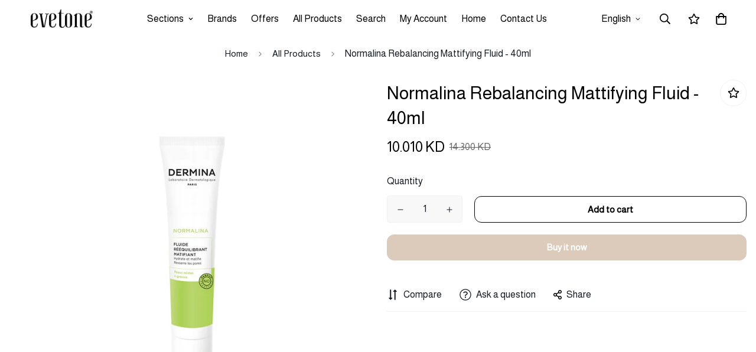

--- FILE ---
content_type: text/css
request_url: https://evetone.com/cdn/shop/t/8/assets/custom.css?v=175492253252656455551678185533
body_size: -434
content:
@import url('https://fonts.googleapis.com/css2?family=Almarai&display=swap');

/* Mena Route */

@media screen and (max-width: 767px) {
.mobile-1-col .sf__ms--mb-grid:not(.sf__ms--slider) .sf-grid {
    grid-template-columns: none;
}
}

.mobile-switcher span, .mobile-switcher .sf__custom-select .select-items {
  text-transform: uppercase;
}

@media (max-width: 767px) {
[data-section-type="collection-list"] .sf-column {
    width: 23vw !important;
}
}

--- FILE ---
content_type: text/css
request_url: https://evetone.com/cdn/shop/t/8/assets/rtl.css?v=49425797885690368571677973320
body_size: 1100
content:
/** Shopify CDN: Minification failed

Line 7:0 All "@import" rules must come first

**/
[dir=rtl]{text-align:right}[dir=rtl] [class*=mr-]{margin-right:0}[dir=rtl] [class*=ml-]{margin-left:0}[dir=rtl] [class*=mp-]{padding-right:0}[dir=rtl] [class*=pl-],[dir=rtl] [class*=pr-]{padding-left:0}[dir=rtl] .ml-0\.5{margin-right:.125rem}[dir=rtl] .mr-0\.5{margin-left:.125rem}[dir=rtl] .pl-0\.5{padding-right:.125rem}[dir=rtl] .pr-0\.5{padding-left:.125rem}[dir=rtl] .ml-1{margin-right:.25rem}[dir=rtl] .mr-1{margin-left:.25rem}[dir=rtl] .pl-1{padding-right:.25rem}[dir=rtl] .pr-1{padding-left:.25rem}[dir=rtl] .ml-1\.5{margin-right:.375rem}[dir=rtl] .mr-1\.5{margin-left:.375rem}[dir=rtl] .pl-1\.5{padding-right:.375rem}[dir=rtl] .pr-1\.5{padding-left:.375rem}[dir=rtl] .ml-2{margin-right:.5rem}[dir=rtl] .mr-2{margin-left:.5rem}[dir=rtl] .pl-2{padding-right:.5rem}[dir=rtl] .pr-2{padding-left:.5rem}[dir=rtl] .ml-2\.5{margin-right:.625rem}[dir=rtl] .mr-2\.5{margin-left:.625rem}[dir=rtl] .pl-2\.5{padding-right:.625rem}[dir=rtl] .pr-2\.5{padding-left:.625rem}[dir=rtl] .ml-3{margin-right:.75rem}[dir=rtl] .mr-3{margin-left:.75rem}[dir=rtl] .pl-3{padding-right:.75rem}[dir=rtl] .pr-3{padding-left:.75rem}[dir=rtl] .ml-4{margin-right:1rem}[dir=rtl] .mr-4{margin-left:1rem}[dir=rtl] .pl-4{padding-right:1rem}[dir=rtl] .pr-4{padding-left:1rem}[dir=rtl] .ml-5{margin-right:1.25rem}[dir=rtl] .mr-5{margin-left:1.25rem}[dir=rtl] .pl-5{padding-right:1.25rem}[dir=rtl] .pr-5{padding-left:1.25rem}[dir=rtl] .ml-6{margin-right:1.5rem}[dir=rtl] .mr-6{margin-left:1.5rem}[dir=rtl] .pl-6{padding-right:1.5rem}[dir=rtl] .pr-6{padding-left:1.5rem}[dir=rtl] .ml-7{margin-right:1.75rem}[dir=rtl] .mr-7{margin-left:1.75rem}[dir=rtl] .pl-7{padding-right:1.75rem}[dir=rtl] .pr-7{padding-left:1.75rem}[dir=rtl] .ml-8{margin-right:2rem}[dir=rtl] .mr-8{margin-left:2rem}[dir=rtl] .pl-8{padding-right:2rem}[dir=rtl] .pr-8{padding-left:2rem}[dir=rtl] .ml-9{margin-right:2.25rem}[dir=rtl] .mr-9{margin-left:2.25rem}[dir=rtl] .pl-9{padding-right:2.25rem}[dir=rtl] .pr-9{padding-left:2.25rem}[dir=rtl] .ml-10{margin-right:2.5rem}[dir=rtl] .mr-10{margin-left:2.5rem}[dir=rtl] .pl-10{padding-right:2.5rem}[dir=rtl] .pr-10{padding-left:2.5rem}[dir=rtl] .ml-11{margin-right:2.75rem}[dir=rtl] .mr-11{margin-left:2.75rem}[dir=rtl] .pl-11{padding-right:2.75rem}[dir=rtl] .pr-11{padding-left:2.75rem}[dir=rtl] .ml-12{margin-right:3rem}[dir=rtl] .mr-12{margin-left:3rem}[dir=rtl] .pl-12{padding-right:3rem}[dir=rtl] .pr-12{padding-left:3rem}[dir=rtl] .ml-14{margin-right:3.5rem}[dir=rtl] .mr-14{margin-left:3.5rem}[dir=rtl] .pl-14{padding-right:3.5rem}[dir=rtl] .pr-14{padding-left:3.5rem}[dir=rtl] .ml-16{margin-right:4rem}[dir=rtl] .mr-16{margin-left:4rem}[dir=rtl] .pl-16{padding-right:4rem}[dir=rtl] .pr-16{padding-left:4rem}[dir=rtl] select{background-position-x:15px;padding-left:24px}[dir=rtl] .text-left{text-align:right}[dir=rtl] .text-right{text-align:left}[dir=rtl] .mr-\[30px\]{margin-left:30px}[dir=rtl] .ml-\[12px\]{margin-right:12px}[dir=rtl] .mr-\[-1rem\]{margin-left:-1rem}[dir=rtl] .sf__custom-select .select-selected .select-arrow{padding-left:0;padding-right:8px}[dir=rtl] .sf__footer-form-newsletter-icon{left:auto;right:5px}[dir=rtl] .sf__footer-form-newsletter .sf__form-submit{left:0;right:auto}[dir=rtl] .sf-slider__controls button{left:auto;right:-80px;transform:translateY(-50%) rotate(180deg)!important}[dir=rtl] .sf-slider__controls--absolute button.sf-slider__controls-next{left:-80px!important;right:auto!important}[dir=rtl] .sf-pqv .right-0{left:0;right:auto}[dir=rtl] .collection-list .w-full .collection-list__controls.absolute{left:1rem;right:auto}[dir=rtl] .collection-list__controls.absolute button{transform:rotate(180deg)!important}[dir=rtl] .collection-card--inside .collection-card__info.text-left .btn{left:1.875rem;right:auto}[dir=rtl] .collection-card--inside .collection-card__info.text-left .btn svg{transform:rotate(180deg)}[dir=rtl] ul.sf__options-swatch li{margin-left:12px;margin-right:0}[dir=rtl] .tag-filter--with-label a{padding-left:0;padding-right:40px}[dir=rtl] .tag-filter--with-label .tag-filter__color{left:auto;right:0}[dir=rtl] .sf-cart__table-col:first-child{padding-left:1.5rem;padding-right:0}[dir=rtl] .sf-cart__item-product-info{padding-left:0;padding-right:1.5rem}[dir=rtl] .f-cartgoal__inner,[dir=rtl] .sf-menu-content .sf-link svg,[dir=rtl] .sf__breadcrumb-separator{transform:rotate(180deg)}[dir=rtl] .sf__filter-wrapper .sf-scroll_content{padding-left:16px;padding-right:0}[dir=rtl] .scd-item__info{padding-left:0;padding-right:16px}[dir=rtl] .f-upsell__discount svg,[dir=rtl] .sf-cart__summary .scd-item__discounts-item svg,[dir=rtl] .sf-cart__summary .scd-item__discounts li svg{margin-left:10px;margin-right:0}[dir=rtl] .f-upsell__footer{padding-left:0;padding-right:20px}[dir=rtl] .f-upsell__footer-cartcount{left:auto;right:-12px}[dir=rtl] .f-upsell__footer-cart-total{margin-left:0;margin-right:20px}[dir=rtl] .f-upsell__product-image{margin-left:26px;margin-right:0}[dir=rtl] .-translate-x-full{--tw-translate-x:100%}[dir=rtl] .left-full{left:auto;right:100%}[dir=rtl] .sf-sub-links.left-full{left:100%!important;right:auto!important}[dir=rtl] .sf-modal__close{left:15px;right:auto}[dir=rtl] .search-container form button{left:0;right:auto}[dir=rtl] .lucky-wheel__player,[dir=rtl] .lucky-wheel__teaser{flex-direction:row-reverse}[dir=rtl] .lucky-wheel__spinner{direction:ltr}[dir=rtl] .f-popup.template-3 .f-popup__content,[dir=rtl] .f-popup.template-4 .f-popup__content{text-align:right}[dir=rtl] .f-popup.template-4 .f-popup__form .sf__btn{border-bottom-left-radius:5px;border-bottom-right-radius:0;border-top-left-radius:5px;border-top-right-radius:0}[dir=rtl] .prod__additional_infos-label{margin:0 0 0 40px}[dir=rtl] .sf-prod__layout-6 .sf-media-nav{padding:0 0 0 1.25rem}@media(min-width:600px){[dir=rtl] .sf__col-1 .sf__pcard form .sf__pcard-image{margin-left:3rem;margin-right:0}[dir=rtl] .sm\:pl-24{padding-right:6rem}[dir=rtl] .sm\:pr-28{padding-left:7rem}}@media(min-width:768px){[dir=rtl] .sf-prod__info-wrapper{padding-left:0;padding-right:8.33%}[dir=rtl] .md\:mr-4{margin-left:1rem}[dir=rtl] .md\:ml-0{margin-right:0}[dir=rtl] .md\:ml-2\.5{margin-right:.625rem}[dir=rtl] .md\:ml-5{margin-right:1.25rem}[dir=rtl] .md\:mr-5{margin-left:1.25rem}[dir=rtl] .md\:pl-4{padding-right:1rem}[dir=rtl] .md\:pl-12{padding-right:3rem}[dir=rtl] .md\:pr-4{padding-left:1rem}[dir=rtl] .md\:pr-3{padding-left:.75rem}}@media(min-width:1280px){[dir=rtl] .xl\:ml-0{margin-right:0}[dir=rtl] .sf__collection-container.sidebar__leftColumn .sf__sidebar .sf__sidebar-content{padding-left:2.5rem;padding-right:0}}@media(max-width:480px){[dir=rtl] .sf-header__mobile>:last-child{padding-left:0;padding-right:10px}[dir=rtl] .sf-header.cart-has-items .sf-header__mobile .cart-icon{margin-right:10px;padding-left:0}}
@import url('https://fonts.googleapis.com/css2?family=Almarai&display=swap');

/* Custom by Support Minimog */

[dir="rtl"] .scd__wrapper .scd__content {
  float: left;
}
[dir="rtl"] .scd__close {
  right: auto;
  left: 5px;
}
[dir="rtl"] .sf__footer-block-title {
  padding-right: 0;
  padding-left: 2rem;
}
[dir="rtl"] .sf__index-custom-content-3 .sf-custom__newsletter {
  border-left: none;
  border-right: 1px solid #eee;
}
[dir="rtl"] .sf-custom__newsletter .sf__btn {
  border-radius: 0.25rem 0 0 0.25rem;
}
[dir="rtl"] .sf-custom__newsletter input {
  border-bottom-left-radius: 0;
  border-top-left-radius: 0;
  border-top-right-radius: 0.25rem;
  border-bottom-right-radius: 0.25rem;
  border-right-width: 1px;
}
[dir=rtl] .sf__footer-form-newsletter .sf__form-submit {
  transform: rotate(-180deg);
}
[dir=rtl] .sf-menu__dropdown {
  right: 0;
}
[dir="rtl"] .scd__wrapper .scd__content.translate-x-full {
  --tw-translate-x: -100%;
}

/* Mena Route */

body, h1, h2, h3, h4, h5, h6, p, blockquote, li, a, *:not(.fa):not([class*="pe-"]):not(.lni) {
  font-family: 'Almarai' !important;letter-spacing:0!important;
}

[data-section-type="contact-page"] .xl\:w-8\/12.xl\:pr-24.w-full {
    padding-left: 6rem!important;
    padding-right: 0!important;
}

@media (max-width: 767px) {
.sf__ms:not(.sf__ms--slider) {
    padding-right: 1rem;
    padding-left: 0;
}
}

/*# sourceMappingURL=rtl.css.map */

--- FILE ---
content_type: text/javascript; charset=utf-8
request_url: https://evetone.com/en/products/normalina-rebalancing-matifying-fluid.js
body_size: 225
content:
{"id":7723943985373,"title":"Normalina Rebalancing Mattifying Fluid - 40ml","handle":"normalina-rebalancing-matifying-fluid","description":"\u003cdiv class=\"product-details-meta product-detail-box\" data-mce-fragment=\"1\"\u003e\n\u003cul data-mce-fragment=\"1\"\u003e\n\u003cli data-mce-fragment=\"1\"\u003e\n\u003ch2 class=\"page-title\" data-mce-fragment=\"1\"\u003eDescription:\u003c\/h2\u003e\n\u003cdiv class=\"content-color\" data-mce-fragment=\"1\"\u003e\n\u003cp data-mce-fragment=\"1\"\u003eDERMINA Rebalancing Mattifying Fluid is a daily care which aims to fight against skin shine while hydrating combination to oily skin.\u003cbr data-mce-fragment=\"1\"\u003e\u003cbr data-mce-fragment=\"1\"\u003eActive Ingredients:\u003cbr data-mce-fragment=\"1\"\u003e- Zinc Sulfate: Mattifying and regulator of bacterial proliferation\u003cbr data-mce-fragment=\"1\"\u003e- Seaweed extract: Anti-inflammatory and imperfections lesions appearance improver\u003cbr data-mce-fragment=\"1\"\u003e- Phytoactive complex (Burnet, ginger and cinnamon extracts): Astringent\u003cbr data-mce-fragment=\"1\"\u003e- Allantoin: Soothing, moisturizing and anti-irritants\u003cbr data-mce-fragment=\"1\"\u003e- Shea butter: Emollient, softening and nourishing\u003cbr data-mce-fragment=\"1\"\u003e- Rice germ oil: Nourishing\u003cbr data-mce-fragment=\"1\"\u003e\u003cbr data-mce-fragment=\"1\"\u003e\u003cstrong\u003eBenefits:\u003c\/strong\u003e\u003cbr data-mce-fragment=\"1\"\u003e- Light and non-greasy emulsion\u003cbr data-mce-fragment=\"1\"\u003e- The skin is immediately and durably mattified\u003cbr data-mce-fragment=\"1\"\u003e- Tolerance tested under dermatological control\u003cbr data-mce-fragment=\"1\"\u003e- Formulated to minimize risks of allergies\u003cbr data-mce-fragment=\"1\"\u003e- Tightens the pores\u003cbr data-mce-fragment=\"1\"\u003e- Moisturizes the skin\u003cbr data-mce-fragment=\"1\"\u003e- Fragrance free\u003cbr data-mce-fragment=\"1\"\u003e- Hypoallergenic\u003cbr data-mce-fragment=\"1\"\u003e\u003cbr data-mce-fragment=\"1\"\u003e\u003cstrong\u003eHow to Use:\u003c\/strong\u003e\u003cbr data-mce-fragment=\"1\"\u003e- Apply to the face in the morning and evening on a perfectly cleansed skin\u003cbr data-mce-fragment=\"1\"\u003e- Avoid contact with eyes\u003c\/p\u003e\n\u003c\/div\u003e\n\u003c\/li\u003e\n\u003c\/ul\u003e\n\u003c\/div\u003e","published_at":"2022-06-07T11:31:00+03:00","created_at":"2022-06-07T11:30:59+03:00","vendor":"evetone","type":"","tags":["ACNE","All Products","dermina","NORMALINA","oily skin","Seborrheic Skin"],"price":1001,"price_min":1001,"price_max":1001,"available":true,"price_varies":false,"compare_at_price":1430,"compare_at_price_min":1430,"compare_at_price_max":1430,"compare_at_price_varies":false,"variants":[{"id":42834228576477,"title":"Default Title","option1":"Default Title","option2":null,"option3":null,"sku":"3760220372451","requires_shipping":true,"taxable":true,"featured_image":null,"available":true,"name":"Normalina Rebalancing Mattifying Fluid - 40ml","public_title":null,"options":["Default Title"],"price":1001,"weight":0,"compare_at_price":1430,"inventory_management":"shopify","barcode":"","requires_selling_plan":false,"selling_plan_allocations":[]}],"images":["\/\/cdn.shopify.com\/s\/files\/1\/0648\/2693\/3469\/products\/Normalina_FluideReequlibrantMatifiant_Tube40ml_RVB-_1.jpg?v=1654590660"],"featured_image":"\/\/cdn.shopify.com\/s\/files\/1\/0648\/2693\/3469\/products\/Normalina_FluideReequlibrantMatifiant_Tube40ml_RVB-_1.jpg?v=1654590660","options":[{"name":"Title","position":1,"values":["Default Title"]}],"url":"\/en\/products\/normalina-rebalancing-matifying-fluid","media":[{"alt":null,"id":29769533751517,"position":1,"preview_image":{"aspect_ratio":1.0,"height":1000,"width":1000,"src":"https:\/\/cdn.shopify.com\/s\/files\/1\/0648\/2693\/3469\/products\/Normalina_FluideReequlibrantMatifiant_Tube40ml_RVB-_1.jpg?v=1654590660"},"aspect_ratio":1.0,"height":1000,"media_type":"image","src":"https:\/\/cdn.shopify.com\/s\/files\/1\/0648\/2693\/3469\/products\/Normalina_FluideReequlibrantMatifiant_Tube40ml_RVB-_1.jpg?v=1654590660","width":1000}],"requires_selling_plan":false,"selling_plan_groups":[]}

--- FILE ---
content_type: text/javascript; charset=utf-8
request_url: https://evetone.com/en/products/normalina-rebalancing-matifying-fluid.js
body_size: 823
content:
{"id":7723943985373,"title":"Normalina Rebalancing Mattifying Fluid - 40ml","handle":"normalina-rebalancing-matifying-fluid","description":"\u003cdiv class=\"product-details-meta product-detail-box\" data-mce-fragment=\"1\"\u003e\n\u003cul data-mce-fragment=\"1\"\u003e\n\u003cli data-mce-fragment=\"1\"\u003e\n\u003ch2 class=\"page-title\" data-mce-fragment=\"1\"\u003eDescription:\u003c\/h2\u003e\n\u003cdiv class=\"content-color\" data-mce-fragment=\"1\"\u003e\n\u003cp data-mce-fragment=\"1\"\u003eDERMINA Rebalancing Mattifying Fluid is a daily care which aims to fight against skin shine while hydrating combination to oily skin.\u003cbr data-mce-fragment=\"1\"\u003e\u003cbr data-mce-fragment=\"1\"\u003eActive Ingredients:\u003cbr data-mce-fragment=\"1\"\u003e- Zinc Sulfate: Mattifying and regulator of bacterial proliferation\u003cbr data-mce-fragment=\"1\"\u003e- Seaweed extract: Anti-inflammatory and imperfections lesions appearance improver\u003cbr data-mce-fragment=\"1\"\u003e- Phytoactive complex (Burnet, ginger and cinnamon extracts): Astringent\u003cbr data-mce-fragment=\"1\"\u003e- Allantoin: Soothing, moisturizing and anti-irritants\u003cbr data-mce-fragment=\"1\"\u003e- Shea butter: Emollient, softening and nourishing\u003cbr data-mce-fragment=\"1\"\u003e- Rice germ oil: Nourishing\u003cbr data-mce-fragment=\"1\"\u003e\u003cbr data-mce-fragment=\"1\"\u003e\u003cstrong\u003eBenefits:\u003c\/strong\u003e\u003cbr data-mce-fragment=\"1\"\u003e- Light and non-greasy emulsion\u003cbr data-mce-fragment=\"1\"\u003e- The skin is immediately and durably mattified\u003cbr data-mce-fragment=\"1\"\u003e- Tolerance tested under dermatological control\u003cbr data-mce-fragment=\"1\"\u003e- Formulated to minimize risks of allergies\u003cbr data-mce-fragment=\"1\"\u003e- Tightens the pores\u003cbr data-mce-fragment=\"1\"\u003e- Moisturizes the skin\u003cbr data-mce-fragment=\"1\"\u003e- Fragrance free\u003cbr data-mce-fragment=\"1\"\u003e- Hypoallergenic\u003cbr data-mce-fragment=\"1\"\u003e\u003cbr data-mce-fragment=\"1\"\u003e\u003cstrong\u003eHow to Use:\u003c\/strong\u003e\u003cbr data-mce-fragment=\"1\"\u003e- Apply to the face in the morning and evening on a perfectly cleansed skin\u003cbr data-mce-fragment=\"1\"\u003e- Avoid contact with eyes\u003c\/p\u003e\n\u003c\/div\u003e\n\u003c\/li\u003e\n\u003c\/ul\u003e\n\u003c\/div\u003e","published_at":"2022-06-07T11:31:00+03:00","created_at":"2022-06-07T11:30:59+03:00","vendor":"evetone","type":"","tags":["ACNE","All Products","dermina","NORMALINA","oily skin","Seborrheic Skin"],"price":1001,"price_min":1001,"price_max":1001,"available":true,"price_varies":false,"compare_at_price":1430,"compare_at_price_min":1430,"compare_at_price_max":1430,"compare_at_price_varies":false,"variants":[{"id":42834228576477,"title":"Default Title","option1":"Default Title","option2":null,"option3":null,"sku":"3760220372451","requires_shipping":true,"taxable":true,"featured_image":null,"available":true,"name":"Normalina Rebalancing Mattifying Fluid - 40ml","public_title":null,"options":["Default Title"],"price":1001,"weight":0,"compare_at_price":1430,"inventory_management":"shopify","barcode":"","requires_selling_plan":false,"selling_plan_allocations":[]}],"images":["\/\/cdn.shopify.com\/s\/files\/1\/0648\/2693\/3469\/products\/Normalina_FluideReequlibrantMatifiant_Tube40ml_RVB-_1.jpg?v=1654590660"],"featured_image":"\/\/cdn.shopify.com\/s\/files\/1\/0648\/2693\/3469\/products\/Normalina_FluideReequlibrantMatifiant_Tube40ml_RVB-_1.jpg?v=1654590660","options":[{"name":"Title","position":1,"values":["Default Title"]}],"url":"\/en\/products\/normalina-rebalancing-matifying-fluid","media":[{"alt":null,"id":29769533751517,"position":1,"preview_image":{"aspect_ratio":1.0,"height":1000,"width":1000,"src":"https:\/\/cdn.shopify.com\/s\/files\/1\/0648\/2693\/3469\/products\/Normalina_FluideReequlibrantMatifiant_Tube40ml_RVB-_1.jpg?v=1654590660"},"aspect_ratio":1.0,"height":1000,"media_type":"image","src":"https:\/\/cdn.shopify.com\/s\/files\/1\/0648\/2693\/3469\/products\/Normalina_FluideReequlibrantMatifiant_Tube40ml_RVB-_1.jpg?v=1654590660","width":1000}],"requires_selling_plan":false,"selling_plan_groups":[]}

--- FILE ---
content_type: text/javascript; charset=utf-8
request_url: https://evetone.com/en/products/normalina-rebalancing-matifying-fluid.js
body_size: 819
content:
{"id":7723943985373,"title":"Normalina Rebalancing Mattifying Fluid - 40ml","handle":"normalina-rebalancing-matifying-fluid","description":"\u003cdiv class=\"product-details-meta product-detail-box\" data-mce-fragment=\"1\"\u003e\n\u003cul data-mce-fragment=\"1\"\u003e\n\u003cli data-mce-fragment=\"1\"\u003e\n\u003ch2 class=\"page-title\" data-mce-fragment=\"1\"\u003eDescription:\u003c\/h2\u003e\n\u003cdiv class=\"content-color\" data-mce-fragment=\"1\"\u003e\n\u003cp data-mce-fragment=\"1\"\u003eDERMINA Rebalancing Mattifying Fluid is a daily care which aims to fight against skin shine while hydrating combination to oily skin.\u003cbr data-mce-fragment=\"1\"\u003e\u003cbr data-mce-fragment=\"1\"\u003eActive Ingredients:\u003cbr data-mce-fragment=\"1\"\u003e- Zinc Sulfate: Mattifying and regulator of bacterial proliferation\u003cbr data-mce-fragment=\"1\"\u003e- Seaweed extract: Anti-inflammatory and imperfections lesions appearance improver\u003cbr data-mce-fragment=\"1\"\u003e- Phytoactive complex (Burnet, ginger and cinnamon extracts): Astringent\u003cbr data-mce-fragment=\"1\"\u003e- Allantoin: Soothing, moisturizing and anti-irritants\u003cbr data-mce-fragment=\"1\"\u003e- Shea butter: Emollient, softening and nourishing\u003cbr data-mce-fragment=\"1\"\u003e- Rice germ oil: Nourishing\u003cbr data-mce-fragment=\"1\"\u003e\u003cbr data-mce-fragment=\"1\"\u003e\u003cstrong\u003eBenefits:\u003c\/strong\u003e\u003cbr data-mce-fragment=\"1\"\u003e- Light and non-greasy emulsion\u003cbr data-mce-fragment=\"1\"\u003e- The skin is immediately and durably mattified\u003cbr data-mce-fragment=\"1\"\u003e- Tolerance tested under dermatological control\u003cbr data-mce-fragment=\"1\"\u003e- Formulated to minimize risks of allergies\u003cbr data-mce-fragment=\"1\"\u003e- Tightens the pores\u003cbr data-mce-fragment=\"1\"\u003e- Moisturizes the skin\u003cbr data-mce-fragment=\"1\"\u003e- Fragrance free\u003cbr data-mce-fragment=\"1\"\u003e- Hypoallergenic\u003cbr data-mce-fragment=\"1\"\u003e\u003cbr data-mce-fragment=\"1\"\u003e\u003cstrong\u003eHow to Use:\u003c\/strong\u003e\u003cbr data-mce-fragment=\"1\"\u003e- Apply to the face in the morning and evening on a perfectly cleansed skin\u003cbr data-mce-fragment=\"1\"\u003e- Avoid contact with eyes\u003c\/p\u003e\n\u003c\/div\u003e\n\u003c\/li\u003e\n\u003c\/ul\u003e\n\u003c\/div\u003e","published_at":"2022-06-07T11:31:00+03:00","created_at":"2022-06-07T11:30:59+03:00","vendor":"evetone","type":"","tags":["ACNE","All Products","dermina","NORMALINA","oily skin","Seborrheic Skin"],"price":1001,"price_min":1001,"price_max":1001,"available":true,"price_varies":false,"compare_at_price":1430,"compare_at_price_min":1430,"compare_at_price_max":1430,"compare_at_price_varies":false,"variants":[{"id":42834228576477,"title":"Default Title","option1":"Default Title","option2":null,"option3":null,"sku":"3760220372451","requires_shipping":true,"taxable":true,"featured_image":null,"available":true,"name":"Normalina Rebalancing Mattifying Fluid - 40ml","public_title":null,"options":["Default Title"],"price":1001,"weight":0,"compare_at_price":1430,"inventory_management":"shopify","barcode":"","requires_selling_plan":false,"selling_plan_allocations":[]}],"images":["\/\/cdn.shopify.com\/s\/files\/1\/0648\/2693\/3469\/products\/Normalina_FluideReequlibrantMatifiant_Tube40ml_RVB-_1.jpg?v=1654590660"],"featured_image":"\/\/cdn.shopify.com\/s\/files\/1\/0648\/2693\/3469\/products\/Normalina_FluideReequlibrantMatifiant_Tube40ml_RVB-_1.jpg?v=1654590660","options":[{"name":"Title","position":1,"values":["Default Title"]}],"url":"\/en\/products\/normalina-rebalancing-matifying-fluid","media":[{"alt":null,"id":29769533751517,"position":1,"preview_image":{"aspect_ratio":1.0,"height":1000,"width":1000,"src":"https:\/\/cdn.shopify.com\/s\/files\/1\/0648\/2693\/3469\/products\/Normalina_FluideReequlibrantMatifiant_Tube40ml_RVB-_1.jpg?v=1654590660"},"aspect_ratio":1.0,"height":1000,"media_type":"image","src":"https:\/\/cdn.shopify.com\/s\/files\/1\/0648\/2693\/3469\/products\/Normalina_FluideReequlibrantMatifiant_Tube40ml_RVB-_1.jpg?v=1654590660","width":1000}],"requires_selling_plan":false,"selling_plan_groups":[]}